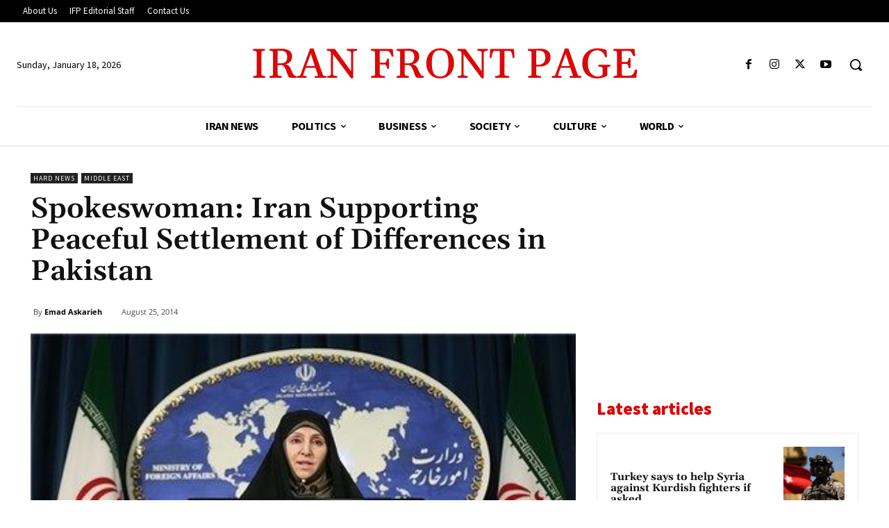

--- FILE ---
content_type: text/html; charset=utf-8
request_url: https://www.google.com/recaptcha/api2/aframe
body_size: 252
content:
<!DOCTYPE HTML><html><head><meta http-equiv="content-type" content="text/html; charset=UTF-8"></head><body><script nonce="DTnRG3rAHPj75coZjeF-IA">/** Anti-fraud and anti-abuse applications only. See google.com/recaptcha */ try{var clients={'sodar':'https://pagead2.googlesyndication.com/pagead/sodar?'};window.addEventListener("message",function(a){try{if(a.source===window.parent){var b=JSON.parse(a.data);var c=clients[b['id']];if(c){var d=document.createElement('img');d.src=c+b['params']+'&rc='+(localStorage.getItem("rc::a")?sessionStorage.getItem("rc::b"):"");window.document.body.appendChild(d);sessionStorage.setItem("rc::e",parseInt(sessionStorage.getItem("rc::e")||0)+1);localStorage.setItem("rc::h",'1768754205116');}}}catch(b){}});window.parent.postMessage("_grecaptcha_ready", "*");}catch(b){}</script></body></html>